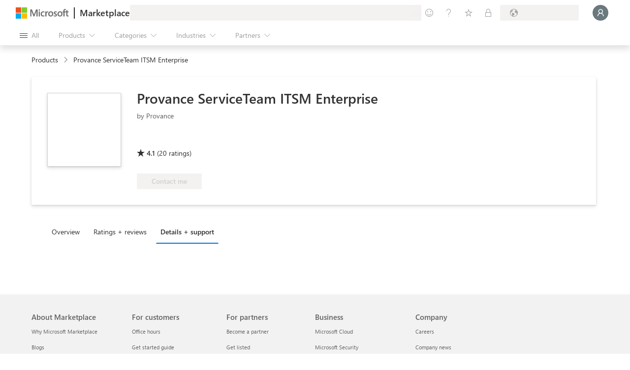

--- FILE ---
content_type: image/svg+xml
request_url: https://marketplace.microsoft.com/staticstorage/20251111.3/assets/pdp_CertifiedSoftware_9fc5f278508bc621.svg
body_size: 4476
content:
<svg width="133" height="28" viewBox="0 0 133 28" fill="none" xmlns="http://www.w3.org/2000/svg">
<g clip-path="url(#clip0_167_3447)">
<path d="M130.537 0H2.46296C1.10271 0 0 1.13964 0 2.54545V25.4545C0 26.8604 1.10271 28 2.46296 28H130.537C131.897 28 133 26.8604 133 25.4545V2.54545C133 1.13964 131.897 0 130.537 0Z" fill="#0089FA" fill-opacity="0.15"/>
<path fill-rule="evenodd" clip-rule="evenodd" d="M12.3749 8H17.9999C18.8271 8 19.4998 8.67274 19.4998 9.49998V10.25C19.4998 10.6632 19.1638 11 18.7498 11H17.2499V11.7499C16.993 11.7499 16.7422 11.7758 16.4999 11.825V9.49998C16.4999 9.22698 16.5734 8.97048 16.7016 8.74999H12.3749C11.7547 8.74999 11.25 9.25473 11.25 9.87497V15.4999H13.4999C13.4999 15.7567 13.5257 16.0075 13.5749 16.2499H9.74999V16.9999C9.74999 17.4131 10.086 17.7498 10.5 17.7498H14.2496C14.4629 18.0338 14.7156 18.2865 14.9995 18.4998H10.5C9.67274 18.4998 9 17.8271 9 16.9999V16.2499C9 15.8366 9.33599 15.4999 9.74999 15.4999H10.5V9.87497C10.5 8.84149 11.3407 8 12.3749 8ZM17.9999 8.74999C17.5859 8.74999 17.2499 9.08673 17.2499 9.49998V10.25H18.7498V9.49998C18.7498 9.08673 18.4138 8.74999 17.9999 8.74999Z" fill="#0078D7"/>
<path d="M19.4998 15.4998C19.4998 16.7423 18.4925 17.7496 17.2499 17.7496C16.0072 17.7496 14.9999 16.7423 14.9999 15.4998C14.9999 14.2572 16.0072 13.2499 17.2499 13.2499C18.4925 13.2499 19.4998 14.2572 19.4998 15.4998ZM18.7498 18.0982C18.3086 18.3535 17.7963 18.4996 17.2499 18.4996C16.7034 18.4996 16.1911 18.3535 15.7499 18.0982V19.8122C15.7499 19.9577 15.9083 20.0477 16.0333 19.9733L17.2499 19.2495L18.4665 19.9733C18.5915 20.0477 18.7498 19.9577 18.7498 19.8122V18.0982Z" fill="#0078D7"/>
<path d="M125.101 16.5757H120.645C120.662 17.2783 120.851 17.8207 121.212 18.2028C121.574 18.5849 122.071 18.776 122.704 18.776C123.415 18.776 124.068 18.5418 124.664 18.0734V19.0225C124.109 19.4252 123.376 19.6265 122.464 19.6265C121.572 19.6265 120.871 19.3409 120.362 18.7698C119.852 18.1946 119.598 17.3872 119.598 16.3477C119.598 15.3657 119.875 14.5665 120.43 13.9502C120.988 13.3297 121.681 13.0195 122.507 13.0195C123.333 13.0195 123.971 13.2866 124.423 13.8208C124.875 14.3549 125.101 15.0965 125.101 16.0457V16.5757ZM124.066 15.719C124.062 15.1356 123.92 14.6815 123.641 14.357C123.365 14.0324 122.981 13.8701 122.488 13.8701C122.012 13.8701 121.607 14.0406 121.274 14.3816C120.941 14.7226 120.736 15.1684 120.658 15.719H124.066Z" fill="#0078D7"/>
<path d="M118.932 14.1907C118.756 14.0551 118.501 13.9873 118.168 13.9873C117.737 13.9873 117.375 14.1907 117.083 14.5974C116.796 15.0042 116.652 15.5589 116.652 16.2615V19.4787H115.641V13.1676H116.652V14.468H116.677C116.82 14.0243 117.04 13.6791 117.336 13.4326C117.632 13.182 117.963 13.0566 118.328 13.0566C118.591 13.0566 118.793 13.0854 118.932 13.1429V14.1907Z" fill="#0078D7"/>
<path d="M113.737 19.4786H112.726V18.4925H112.701C112.261 19.2485 111.614 19.6265 110.76 19.6265C110.131 19.6265 109.638 19.4601 109.281 19.1273C108.927 18.7945 108.75 18.3528 108.75 17.8022C108.75 16.623 109.445 15.9368 110.834 15.7437L112.726 15.4787C112.726 14.4063 112.292 13.8701 111.425 13.8701C110.665 13.8701 109.979 14.1289 109.367 14.6466V13.6112C109.987 13.2168 110.702 13.0195 111.512 13.0195C112.995 13.0195 113.737 13.8043 113.737 15.3739V19.4786ZM112.726 16.286L111.203 16.4956C110.735 16.5613 110.382 16.6784 110.143 16.8469C109.905 17.0112 109.786 17.305 109.786 17.7282C109.786 18.0364 109.895 18.2891 110.113 18.4863C110.334 18.6794 110.628 18.776 110.994 18.776C111.495 18.776 111.908 18.6014 112.233 18.2521C112.561 17.8987 112.726 17.4529 112.726 16.9147V16.286Z" fill="#0078D7"/>
<path d="M108.048 13.168L106.156 19.4791H105.108L103.808 14.9615C103.758 14.7889 103.725 14.5937 103.709 14.376H103.684C103.672 14.5239 103.629 14.7149 103.555 14.9491L102.144 19.4791H101.133L99.2222 13.168H100.282L101.589 17.9136C101.63 18.0575 101.659 18.2465 101.675 18.4807H101.724C101.737 18.2999 101.774 18.1068 101.835 17.9013L103.29 13.168H104.214L105.521 17.926C105.562 18.078 105.593 18.267 105.613 18.493H105.663C105.671 18.3327 105.706 18.1437 105.768 17.926L107.049 13.168H108.048Z" fill="#0078D7"/>
<path d="M98.7476 19.4158C98.5093 19.5473 98.195 19.613 97.8046 19.613C96.6994 19.613 96.1467 18.9967 96.1467 17.764V14.0291H95.062V13.1663H96.1467V11.6255L97.1575 11.2988V13.1663H98.7476V14.0291H97.1575V17.5853C97.1575 18.0085 97.2294 18.3105 97.3732 18.4913C97.517 18.6721 97.7553 18.7625 98.0882 18.7625C98.3429 18.7625 98.5627 18.6926 98.7476 18.5529V19.4158Z" fill="#0078D7"/>
<path d="M94.9818 11.0231C94.7846 10.9122 94.5606 10.8567 94.31 10.8567C93.6033 10.8567 93.2499 11.3025 93.2499 12.1941V13.1679H94.7291V14.0307H93.2499V19.479H92.2453V14.0307H91.1667V13.1679H92.2453V12.1448C92.2453 11.4833 92.4364 10.9615 92.8185 10.5793C93.2006 10.1931 93.6772 10 94.2484 10C94.5565 10 94.801 10.037 94.9818 10.1109V11.0231Z" fill="#0078D7"/>
<path d="M87.1054 19.6265C86.1727 19.6265 85.427 19.3327 84.8682 18.7452C84.3135 18.1535 84.0361 17.3708 84.0361 16.397C84.0361 15.3369 84.3258 14.509 84.9051 13.9132C85.4845 13.3174 86.2672 13.0195 87.2533 13.0195C88.1943 13.0195 88.9277 13.3092 89.4536 13.8885C89.9836 14.4679 90.2487 15.2712 90.2487 16.2984C90.2487 17.305 89.9631 18.1124 89.392 18.7205C88.825 19.3245 88.0628 19.6265 87.1054 19.6265ZM87.1794 13.8701C86.5302 13.8701 86.0166 14.0919 85.6386 14.5357C85.2606 14.9753 85.0716 15.5834 85.0716 16.36C85.0716 17.1078 85.2626 17.6974 85.6447 18.1288C86.0269 18.5603 86.5384 18.776 87.1794 18.776C87.8327 18.776 88.334 18.5644 88.6832 18.1412C89.0366 17.718 89.2132 17.116 89.2132 16.3353C89.2132 15.5465 89.0366 14.9383 88.6832 14.511C88.334 14.0837 87.8327 13.8701 87.1794 13.8701Z" fill="#0078D7"/>
<path d="M78.7231 19.2505V18.1658C79.2737 18.5726 79.8798 18.776 80.5413 18.776C81.4288 18.776 81.8726 18.4801 81.8726 17.8885C81.8726 17.72 81.8335 17.5783 81.7554 17.4632C81.6815 17.3441 81.5788 17.2393 81.4473 17.1489C81.3199 17.0585 81.1679 16.9784 80.9912 16.9085C80.8186 16.8346 80.6317 16.7586 80.4304 16.6805C80.151 16.5695 79.9044 16.4586 79.6908 16.3477C79.4812 16.2326 79.3045 16.1053 79.1607 15.9656C79.021 15.8217 78.9142 15.6594 78.8402 15.4787C78.7704 15.2979 78.7355 15.0863 78.7355 14.8438C78.7355 14.548 78.8033 14.2871 78.9389 14.0611C79.0744 13.831 79.2552 13.64 79.4812 13.4879C79.7072 13.3318 79.964 13.2147 80.2516 13.1366C80.5433 13.0586 80.8433 13.0195 81.1515 13.0195C81.6979 13.0195 82.1869 13.114 82.6183 13.303V14.3261C82.154 14.0221 81.6199 13.8701 81.0159 13.8701C80.8269 13.8701 80.6563 13.8927 80.5043 13.9379C80.3523 13.9789 80.2208 14.0385 80.1099 14.1166C80.003 14.1947 79.9188 14.2892 79.8572 14.4001C79.7997 14.5069 79.7709 14.6261 79.7709 14.7576C79.7709 14.9219 79.7997 15.0596 79.8572 15.1705C79.9188 15.2814 80.0071 15.38 80.1222 15.4663C80.2372 15.5526 80.3769 15.6307 80.5413 15.7005C80.7056 15.7704 80.8926 15.8464 81.1021 15.9286C81.3815 16.0354 81.6322 16.1463 81.8541 16.2614C82.0759 16.3723 82.2649 16.4997 82.4211 16.6435C82.5772 16.7832 82.6964 16.9455 82.7785 17.1304C82.8648 17.3153 82.908 17.5351 82.908 17.7899C82.908 18.1021 82.8381 18.3733 82.6984 18.6034C82.5628 18.8335 82.38 19.0246 82.1499 19.1766C81.9198 19.3286 81.6548 19.4416 81.3548 19.5156C81.0549 19.5895 80.7406 19.6265 80.4119 19.6265C79.7627 19.6265 79.1998 19.5012 78.7231 19.2505Z" fill="#0078D7"/>
<path d="M73.5954 19.4782H72.5847V18.4058H72.56C72.0916 19.2194 71.3684 19.6261 70.3905 19.6261C69.5975 19.6261 68.9627 19.3447 68.4861 18.7818C68.0136 18.2148 67.7773 17.4443 67.7773 16.4706C67.7773 15.4269 68.0403 14.5908 68.5662 13.9621C69.0922 13.3335 69.7927 13.0192 70.6679 13.0192C71.5349 13.0192 72.1656 13.3602 72.56 14.0422H72.5847V10.1348H73.5954V19.4782ZM72.5847 16.6246V15.694C72.5847 15.1845 72.4162 14.7531 72.0793 14.3997C71.7423 14.0464 71.315 13.8697 70.7973 13.8697C70.181 13.8697 69.6962 14.0957 69.3428 14.5476C68.9894 14.9996 68.8128 15.6241 68.8128 16.4213C68.8128 17.1485 68.9812 17.7237 69.3181 18.147C69.6592 18.5661 70.1153 18.7756 70.6864 18.7756C71.2493 18.7756 71.7054 18.5722 72.0546 18.1654C72.408 17.7587 72.5847 17.2451 72.5847 16.6246Z" fill="#0078D7"/>
<path d="M66.6742 16.5757H62.2182C62.2346 17.2783 62.4236 17.8207 62.7852 18.2028C63.1468 18.5849 63.6439 18.776 64.2767 18.776C64.9875 18.776 65.6408 18.5418 66.2366 18.0734V19.0225C65.6819 19.4252 64.9485 19.6265 64.0363 19.6265C63.1447 19.6265 62.4441 19.3409 61.9346 18.7698C61.4252 18.1946 61.1704 17.3872 61.1704 16.3477C61.1704 15.3657 61.4478 14.5665 62.0024 13.9502C62.5612 13.3297 63.2536 13.0195 64.0795 13.0195C64.9053 13.0195 65.5442 13.2866 65.9962 13.8208C66.4482 14.3549 66.6742 15.0965 66.6742 16.0457V16.5757ZM65.6387 15.719C65.6346 15.1356 65.4929 14.6815 65.2135 14.357C64.9382 14.0324 64.554 13.8701 64.061 13.8701C63.5843 13.8701 63.1796 14.0406 62.8468 14.3816C62.514 14.7226 62.3086 15.1684 62.2305 15.719H65.6387Z" fill="#0078D7"/>
<path d="M59.0627 11.5667C58.8819 11.5667 58.7279 11.505 58.6005 11.3818C58.4731 11.2585 58.4094 11.1024 58.4094 10.9134C58.4094 10.7244 58.4731 10.5682 58.6005 10.445C58.7279 10.3176 58.8819 10.2539 59.0627 10.2539C59.2476 10.2539 59.4038 10.3176 59.5311 10.445C59.6626 10.5682 59.7284 10.7244 59.7284 10.9134C59.7284 11.0942 59.6626 11.2482 59.5311 11.3756C59.4038 11.503 59.2476 11.5667 59.0627 11.5667ZM59.5558 19.4803H58.545V13.1691H59.5558V19.4803Z" fill="#0078D7"/>
<path d="M57.7066 11.0231C57.5094 10.9122 57.2855 10.8567 57.0348 10.8567C56.3281 10.8567 55.9748 11.3025 55.9748 12.1941V13.1679H57.4539V14.0307H55.9748V19.479H54.9702V14.0307H53.8916V13.1679H54.9702V12.1448C54.9702 11.4833 55.1612 10.9615 55.5433 10.5793C55.9255 10.1931 56.4021 10 56.9732 10C57.2814 10 57.5258 10.037 57.7066 10.1109V11.0231Z" fill="#0078D7"/>
<path d="M52.0488 11.5667C51.868 11.5667 51.7139 11.505 51.5866 11.3818C51.4592 11.2585 51.3955 11.1024 51.3955 10.9134C51.3955 10.7244 51.4592 10.5682 51.5866 10.445C51.7139 10.3176 51.868 10.2539 52.0488 10.2539C52.2337 10.2539 52.3898 10.3176 52.5172 10.445C52.6487 10.5682 52.7144 10.7244 52.7144 10.9134C52.7144 11.0942 52.6487 11.2482 52.5172 11.3756C52.3898 11.503 52.2337 11.5667 52.0488 11.5667ZM52.5419 19.4803H51.5311V13.1691H52.5419V19.4803Z" fill="#0078D7"/>
<path d="M50.1812 19.4158C49.9429 19.5473 49.6286 19.613 49.2382 19.613C48.133 19.613 47.5803 18.9967 47.5803 17.764V14.0291H46.4956V13.1663H47.5803V11.6255L48.5911 11.2988V13.1663H50.1812V14.0291H48.5911V17.5853C48.5911 18.0085 48.663 18.3105 48.8068 18.4913C48.9506 18.6721 49.1889 18.7625 49.5217 18.7625C49.7765 18.7625 49.9963 18.6926 50.1812 18.5529V19.4158Z" fill="#0078D7"/>
<path d="M46.1569 14.1907C45.9802 14.0551 45.7255 13.9873 45.3926 13.9873C44.9612 13.9873 44.5996 14.1907 44.3079 14.5974C44.0203 15.0042 43.8765 15.5589 43.8765 16.2615V19.4787H42.8657V13.1676H43.8765V14.468H43.9011C44.045 14.0243 44.2648 13.6791 44.5606 13.4326C44.8564 13.182 45.1872 13.0566 45.5529 13.0566C45.8159 13.0566 46.0172 13.0854 46.1569 13.1429V14.1907Z" fill="#0078D7"/>
<path d="M41.3309 16.5757H36.8749C36.8913 17.2783 37.0803 17.8207 37.4419 18.2028C37.8035 18.5849 38.3007 18.776 38.9334 18.776C39.6442 18.776 40.2975 18.5418 40.8933 18.0734V19.0225C40.3386 19.4252 39.6052 19.6265 38.693 19.6265C37.8014 19.6265 37.1009 19.3409 36.5914 18.7698C36.0819 18.1946 35.8271 17.3872 35.8271 16.3477C35.8271 15.3657 36.1045 14.5665 36.6592 13.9502C37.218 13.3297 37.9103 13.0195 38.7362 13.0195C39.5621 13.0195 40.201 13.2866 40.653 13.8208C41.1049 14.3549 41.3309 15.0965 41.3309 16.0457V16.5757ZM40.2955 15.719C40.2914 15.1356 40.1496 14.6815 39.8702 14.357C39.5949 14.0324 39.2108 13.8701 38.7177 13.8701C38.2411 13.8701 37.8364 14.0406 37.5035 14.3816C37.1707 14.7226 36.9653 15.1684 36.8872 15.719H40.2955Z" fill="#0078D7"/>
<path d="M34.5946 19.1084C33.9413 19.4535 33.1278 19.6261 32.154 19.6261C30.8967 19.6261 29.8901 19.2214 29.134 18.4119C28.378 17.6025 28 16.5404 28 15.2255C28 13.8121 28.4253 12.6699 29.2758 11.7988C30.1263 10.9277 31.2049 10.4922 32.5115 10.4922C33.3497 10.4922 34.0441 10.6134 34.5946 10.8558V11.959C33.9619 11.6057 33.2634 11.429 32.4992 11.429C31.4843 11.429 30.6605 11.768 30.0277 12.4459C29.3991 13.1239 29.0847 14.0299 29.0847 15.1639C29.0847 16.2404 29.3785 17.0992 29.9661 17.7401C30.5577 18.377 31.3322 18.6954 32.2896 18.6954C33.1771 18.6954 33.9455 18.4982 34.5946 18.1038V19.1084Z" fill="#0078D7"/>
</g>
<defs>
<clipPath id="clip0_167_3447">
<rect width="133" height="28" fill="white"/>
</clipPath>
</defs>
</svg>
